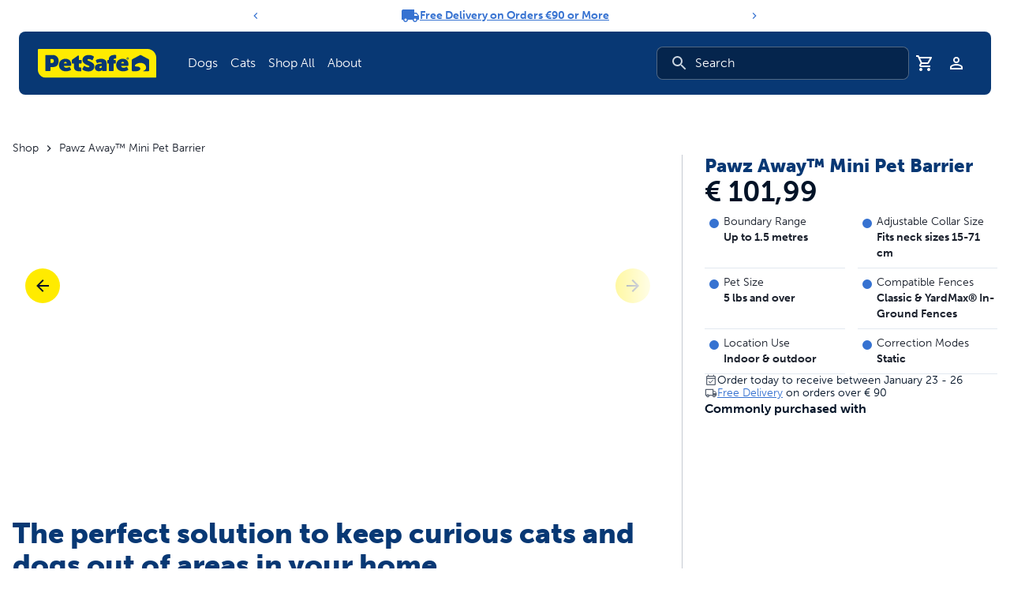

--- FILE ---
content_type: image/svg+xml
request_url: https://www.petsafe.com/static/footer-mobile-f311ab89e2a890852d15228f56b454e6.svg
body_size: 11308
content:
<svg width="375" height="82" viewBox="0 0 375 82" fill="none" xmlns="http://www.w3.org/2000/svg">
<g clip-path="url(#clip0_3545_24248)">
<path d="M662.714 40.2604C662.714 35.1999 658.588 31.0987 653.498 31.0987H651.718C653.183 30.5169 654.398 29.4414 655.154 28.0582C655.909 26.675 656.157 25.0711 655.855 23.5242C655.23 20.338 652.416 18.0443 649.152 18.0572H636.943V62.5715H649.152C652.459 62.568 655.284 60.2005 655.848 56.9603C656.12 55.3881 655.826 53.7706 655.02 52.394C654.213 51.0175 652.946 49.9706 651.441 49.4386H653.498C655.947 49.4386 658.292 48.471 660.021 46.7502C660.876 45.8995 661.554 44.8881 662.016 43.7743C662.478 42.6605 662.715 41.4663 662.714 40.2604ZM321.828 82.4858H314.8L315.908 56.7143H320.72L321.828 82.4858Z" fill="#3672D1"/>
<path d="M347.6 36.1616C347.6 30.1568 342.779 25.2884 336.831 25.2884H334.761C338.294 23.8522 340.318 20.0826 339.58 16.3106C338.842 12.5386 335.55 9.82904 331.74 9.85715H303.298C299.49 9.82904 296.199 12.5386 295.46 16.3106C294.722 20.0826 296.744 23.8522 300.278 25.2884H298.223C292.437 25.5074 287.857 30.3068 287.857 36.1534C287.857 41.9988 292.438 46.7993 298.225 47.0184H300.626C296.978 48.3187 294.792 52.0872 295.454 55.9353C296.116 59.7823 299.43 62.5867 303.299 62.5714H331.771C335.639 62.5867 338.954 59.7834 339.616 55.9353C340.276 52.0872 338.092 48.3187 334.444 47.0184H336.831C342.773 47.0184 347.592 42.1593 347.6 36.1616Z" fill="#3672D1"/>
<path d="M348.772 36.1687C348.772 30.1627 343.894 25.2931 337.875 25.2931H335.782C337.514 24.5993 338.949 23.3221 339.839 21.6823C340.729 20.0425 341.018 18.1433 340.656 16.3129C340.292 14.482 339.301 12.8353 337.854 11.6568C336.406 10.4783 334.592 9.84188 332.726 9.8572H318.315V62.5715H332.726C334.619 62.5801 336.455 61.9184 337.908 60.7033C339.36 59.4883 340.336 57.7985 340.662 55.933C340.986 54.0677 340.638 52.1482 339.68 50.5152C338.722 48.8823 337.216 47.6417 335.43 47.0137H337.845C340.734 47.0222 343.508 45.8843 345.559 43.8497C346.573 42.8436 347.379 41.6473 347.93 40.3293C348.482 39.0112 348.768 37.5974 348.772 36.1687ZM31.3147 82.4858H24.2861L25.3943 56.7143H30.2065L31.3147 82.4858Z" fill="#3672D1"/>
<path d="M52.3997 40.2675C52.3997 35.207 48.37 31.1035 43.3973 31.1035H41.6566C44.6179 29.891 46.3142 26.7071 45.698 23.5185C45.0818 20.3298 42.3266 18.0373 39.1357 18.0573H15.2772C12.0885 18.0455 9.34038 20.3392 8.72889 23.5255C8.11623 26.7118 9.81363 29.8922 12.7715 31.1035H11.0307C6.05921 31.1035 2.02832 35.207 2.02832 40.2675C2.02832 45.3281 6.05803 49.4328 11.0307 49.4328H13.0421C10.0011 50.5433 8.18418 53.7179 8.73592 56.9581C9.28649 60.1982 12.0475 62.5669 15.2772 62.5704H39.1357C42.3688 62.5739 45.1357 60.2088 45.691 56.9663C46.2462 53.7237 44.4293 50.5445 41.386 49.434H43.3821C44.5696 49.4339 45.7451 49.1968 46.8398 48.7366C47.9344 48.2763 48.9262 47.6022 49.757 46.7537C51.455 45.0227 52.4042 42.6935 52.3997 40.2687V40.2675Z" fill="#3672D1"/>
<path d="M53.5712 40.2606C53.5712 35.2 49.4478 31.0989 44.3615 31.0989H42.5809C44.0466 30.516 45.2624 29.439 46.0175 28.0541C46.7727 26.6693 47.0198 25.064 46.716 23.5162C46.4061 21.9677 45.5663 20.5756 44.3411 19.5794C43.1158 18.5831 41.5817 18.0449 40.0026 18.0573H27.7998V62.5716H40.0787C43.3868 62.5751 46.217 60.21 46.7851 56.9687C47.0587 55.3955 46.7665 53.7763 45.9602 52.398C45.154 51.0197 43.8859 49.9714 42.3806 49.4387H44.4235C49.4911 49.4048 53.5794 45.3036 53.5712 40.2606ZM1250.77 82.4859H1243.74L1244.84 56.7145H1249.67L1250.77 82.4859Z" fill="#3672D1"/>
<path d="M501.058 4V57.8857C515.389 57.539 526.829 45.5787 526.829 30.9429C526.829 16.307 515.389 4.34674 501.058 4ZM181.258 82.4857H173.058L174.346 54.3714H179.969L181.258 82.4857Z" fill="#3672D1"/>
<path d="M177.743 57.8857C192.623 57.8857 204.686 45.823 204.686 30.9429C204.686 16.0627 192.623 4 177.743 4C162.863 4 150.8 16.0627 150.8 30.9429C150.8 45.823 162.863 57.8857 177.743 57.8857Z" fill="#3672D1"/>
<path d="M177.743 4.00705V57.8787C187.707 58.1095 197.018 53.0278 202.069 44.5982C204.548 40.4747 205.857 35.7541 205.857 30.9429C205.857 26.1316 204.548 21.4111 202.069 17.2875C197.018 8.85794 187.707 3.77628 177.743 4.00705ZM1575.26 82.4857H1569.4L1570.33 60.2286H1574.34L1575.26 82.4857Z" fill="#3672D1"/>
<path d="M774 69.4909C773.926 63.0597 768.703 57.8855 762.286 57.8855V82.4855H785.714C785.718 75.7815 780.654 70.1656 774 69.4909ZM90.7118 65.0113C90.4505 56.4716 83.586 49.6855 75.2056 49.6855C66.8252 49.6855 59.9594 56.4705 59.6982 65.0113C50.8961 65.9098 44.1943 73.4655 44.2002 82.4855H106.286C106.287 73.4386 99.5443 65.8723 90.7118 65.0113Z" fill="#3672D1"/>
<path d="M90.4329 65.1812C90.3427 56.6028 83.3071 49.6937 74.6572 49.6855V82.4855H106.286C106.287 73.5276 99.4236 66.0352 90.4329 65.1812ZM400.014 65.0113C399.753 56.4716 392.88 49.6855 384.493 49.6855C376.104 49.6855 369.233 56.4705 368.972 65.0113C360.16 65.9098 353.451 73.4655 353.457 82.4855H415.543C415.548 73.4597 408.831 65.9028 400.014 65.0113Z" fill="#3672D1"/>
<path d="M1407.15 67.6473C1407.08 60.293 1401.07 54.3715 1393.69 54.3715V82.4857H1420.63C1420.63 74.8246 1414.8 68.411 1407.15 67.6473ZM1194.95 73.8336C1195.15 73.9859 1195.72 74.5786 1196.49 75.3553C1196.13 75.5925 1195.74 75.7864 1195.34 75.9328C1194.45 75.6173 1193.5 75.4877 1192.55 75.5521C1192.86 74.5798 1192.75 72.1912 1193.03 71.6137C1193.18 71.3244 1193.55 70.7773 1194 70.092C1194.11 71.3818 1194.43 72.6457 1194.95 73.8336H1194.95ZM1191.43 68.4345C1191.08 69.326 1190.8 70.2408 1190.58 71.1721C1190.38 72.0085 1190.2 73.7727 1190.01 75.6282C1189.32 75.4785 1188.63 75.2908 1187.95 75.0659H1187.75L1187.6 74.8527L1187.48 74.7004L1187.29 74.4427L1187.06 74.1381C1187.14 74.062 1187.18 74.0163 1187.06 73.9249C1186.79 73.7292 1186.48 73.5962 1186.15 73.5358C1185.83 73.4754 1185.49 73.4891 1185.17 73.5759L1185.07 73.6508C1184.94 73.6989 1184.81 73.7715 1184.69 73.864C1184.56 74.0192 1184.44 74.1876 1184.34 74.3666C1183.94 74.5341 1183.54 74.6711 1183.12 74.7766H1182.89C1182.75 74.7766 1182.89 75.1116 1182.89 75.2182C1182.93 75.5111 1183.09 75.777 1183.32 75.9632C1183.65 76.0288 1183.99 76.0288 1184.32 75.9632C1184.8 75.9632 1184.89 75.9632 1185.14 76.1155C1185.27 76.2327 1185.38 76.3779 1185.46 76.5407V76.6473C1185.46 76.6778 1185.55 76.9051 1185.6 76.9215C1185.77 77.6712 1186.13 78.3635 1186.66 78.9281C1186.65 79.3111 1186.57 79.6889 1186.41 80.0386C1186.12 80.5423 1185.8 81.0238 1185.44 81.4842C1185.34 81.5744 1184.71 81.4842 1184.8 81.9246C1184.89 82.3663 1185.54 82.1987 1185.95 81.9246C1186.67 81.2748 1187.27 80.509 1187.74 79.6591H1187.88C1188 79.9929 1188.12 80.3432 1188.22 80.6478L1188.34 81.0578C1187.89 81.2101 1187.51 81.3155 1187.54 81.4678C1187.57 81.6201 1187.97 81.6353 1188.49 81.6505C1188.61 82.5642 1189.31 82.5478 1189.46 82.4272C1189.62 82.3053 1189.46 82.0312 1189.32 81.9703C1189.21 81.9014 1189.12 81.7934 1189.08 81.6657C1189.59 81.6857 1190.11 81.6493 1190.61 81.5603C1190.65 81.395 1190.66 81.2237 1190.63 81.0565C1190.6 80.8894 1190.54 80.7297 1190.45 80.5869C1190.6 80.1769 1190.8 79.6731 1191.03 79.0652C1191.53 78.9002 1192.05 78.8233 1192.57 78.8379C1192.86 79.1776 1193.11 79.5572 1193.31 79.9625C1193.48 80.4861 1193.48 81.0519 1193.31 81.5744C1193.31 81.7419 1192.83 81.681 1192.63 82.0617C1192.43 82.4412 1193.75 82.4272 1193.77 81.9551C1193.78 81.4842 1194.34 80.9512 1194.34 80.8903C1194.34 80.8293 1194.23 79.9777 1194.23 79.5982C1194.74 80.0889 1195.36 80.44 1196.05 80.6173C1196.14 80.6173 1196.89 82.3358 1197.17 82.1378C1197.45 81.9399 1197.29 81.6962 1197.26 81.5146C1197.23 81.3319 1196.97 81.5146 1196.89 81.073C1196.87 80.7621 1196.84 80.4524 1196.79 80.1452C1196.65 79.7809 1194.82 79.4002 1195.62 78.1679C1195.87 77.629 1195.97 77.0269 1195.89 76.4341C1196.34 76.3053 1196.74 76.0581 1197.06 75.7196C1198.33 77.039 1199.69 78.2641 1201.14 79.385C1201.46 79.9941 1201.03 81.0578 1201.28 81.1948C1201.52 81.3319 1202.82 79.1109 1202.74 79.0195C1202.62 78.8916 1202.47 78.7904 1202.31 78.7224C1202.15 78.6543 1201.98 78.6211 1201.8 78.6247C1200.77 77.1661 1199.82 75.642 1198.99 74.062C1198.73 73.6341 1198.42 73.2362 1198.08 72.8753C1198.05 72.6268 1197.93 72.3981 1197.74 72.2369V72.5415C1197.54 72.3678 1197.31 72.238 1197.06 72.1608C1196.92 72.1608 1197.4 68.1615 1197.39 65.4239C1197.83 65.3021 1198.12 65.165 1198.19 65.0432C1198.42 64.3895 1196.65 60.4805 1196.65 60.238C1196.57 59.9189 1196.51 59.593 1196.49 59.2645C1196.97 60.648 1197.31 61.6823 1197.71 60.9514C1199.71 57.3176 1196.52 55.3098 1195.49 53.2563C1195.25 52.7701 1196.4 52.0403 1196.52 50.6709C1196.63 50.6197 1196.72 50.5394 1196.78 50.4397C1196.84 50.34 1196.87 50.2251 1196.86 50.1086C1196.86 47.6908 1194.77 47.173 1193.08 47.3862C1192.28 47.4928 1191.26 48.9067 1191.26 48.9067C1191.26 48.9067 1190.71 48.9067 1189.55 49.0133C1188.88 49.0133 1188.41 49.6682 1189.55 50.0173C1190.15 50.193 1190.78 50.234 1191.4 50.1391C1191.33 50.1885 1191.28 50.2529 1191.24 50.3269C1191.2 50.4009 1191.18 50.4826 1191.18 50.5655C1191.2 50.6942 1191.25 50.8155 1191.34 50.9146C1191.18 51.2039 1190.97 51.2039 1190.98 51.3562C1191 51.5085 1191.34 51.6139 1191.37 51.6291C1191.39 51.6519 1191.42 51.68 1191.43 51.7114C1191.44 51.7429 1191.45 51.7771 1191.45 51.8116C1191.45 51.8462 1191.44 51.8804 1191.43 51.9119C1191.42 51.9435 1191.4 51.9717 1191.37 51.9946C1191.37 52.1165 1192.08 52.1469 1192.31 51.9946C1192.11 52.3449 1191.38 52.3589 1191.52 52.4655C1191.92 52.7397 1191.52 53.1965 1191.8 53.3324C1192.08 53.4695 1192.74 53.1508 1192.86 53.3324C1192.98 53.6335 1193.03 53.9544 1193.02 54.2754C1192.92 54.2754 1192.85 54.3972 1192.83 54.4581C1192.29 56.5269 1191.17 57.1349 1191.14 57.9103C1191.66 59.9451 1191.95 62.0326 1191.98 64.1306C1191.75 64.7843 1191.98 64.4352 1191.4 65.0736C1190.81 65.7121 1191.2 66.2603 1191.18 66.3973C1191.17 66.5332 1191.29 67.1271 1191.71 67.0651C1191.77 67.5395 1191.67 68.0198 1191.43 68.4345ZM1189.11 80.738V80.0995C1189.11 79.963 1189.11 79.8261 1189.11 79.6895L1189.52 79.6134C1189.52 79.918 1189.43 80.2061 1189.38 80.4498C1189.32 80.5676 1189.22 80.6667 1189.11 80.738ZM238.434 69.5625C238.448 69.6901 238.416 69.8184 238.344 69.9245C238.316 69.6505 238.256 69.3807 238.164 69.1209C237.985 68.9007 236.343 71.1041 234.146 71.2143C233.711 71.2289 233.287 71.3518 232.911 71.5719C232.536 71.792 232.221 72.1023 231.996 72.4747C230.323 71.9241 227.322 72.3634 225.26 71.5458C224.628 71.1527 223.964 70.8156 223.273 70.5383C222.874 70.4077 222.451 70.3646 222.034 70.4118C221.965 70.3966 221.893 70.3966 221.824 70.4118C221.274 70.4098 220.743 70.2084 220.331 69.8449C220.459 69.6691 220.559 69.4723 220.629 69.2627C220.793 68.602 219.837 68.5856 219.24 68.4286C218.956 68.4501 218.68 68.5362 218.434 68.6805C218.001 68.6805 217.574 68.8105 217.209 69.0588L217 69.1842C217 69.1842 217.27 68.9792 217.179 68.9956C216.629 69.1361 216.169 69.5286 215.925 70.0663C215.416 70.8687 216.089 70.8218 214.73 71.7496L214.551 71.8761C214.354 71.9367 214.181 72.0581 214.058 72.2229C214.058 72.333 214.148 72.5848 214.237 72.6153C214.372 72.8062 214.545 72.962 214.745 73.0721C215.038 73.2127 215.377 73.2127 215.671 73.0721C216.029 72.9316 215.985 72.9152 215.671 73.0721C215.312 73.2139 215.044 73.2455 215.073 73.4189C215.179 73.9542 215.761 73.7024 216.328 73.5442C217.493 73.2303 218.105 72.5837 218.673 73.3404C218.523 73.5126 218.449 73.6391 218.463 73.6543C218.479 73.6707 218.463 73.8746 218.748 73.9378H218.912C218.987 74.4732 219.001 75.2604 219.404 75.5122C219.509 75.5122 219.404 75.2756 219.404 75.1655C219.508 75.4349 219.632 75.6926 219.779 75.9375C219.594 76.515 219.304 77.0503 218.927 77.5119C218.156 77.81 217.334 77.9541 216.507 77.9359C215.839 78.1841 215.243 78.5957 214.775 79.1331C214.551 79.4787 215.507 79.8887 216.075 79.385C216.642 78.8813 218.18 79.1647 218.822 79.0066C219.616 78.7366 220.369 78.3607 221.063 77.8891C221.004 78.0706 220.919 78.2405 220.809 78.3928C219.86 79.0544 218.811 79.5595 217.702 79.8887C217.07 80.1735 216.547 80.6535 216.208 81.2581C216.014 81.7302 217.374 81.9504 217.912 81.148C218.151 80.7848 222.392 80.3291 222.84 79.3533C222.736 79.3615 222.631 79.3615 222.527 79.3533C222.9 79.1483 223.512 79.0546 223.722 78.661C223.843 78.4513 223.909 78.2124 223.915 77.9675C223.826 78.251 224.677 78.2194 224.692 78.1878C224.751 78.1096 224.801 78.0252 224.842 77.9359C226.769 77.7789 227.739 76.7411 228.874 76.7715C229.352 78.0777 231.294 79.1495 231.577 79.7938C231.862 80.4393 231.668 82.4061 233.071 82.4857C233.938 82.4857 233.475 81.8719 233.206 81.3846C233.117 81.2417 232.818 81.5252 232.758 81.0847C232.699 80.6443 233.221 79.6204 233.117 79.2268C232.938 78.9307 232.733 78.6515 232.504 78.3928C233.834 79.0066 235.029 79.6368 235.163 80.3924C235.278 81.1468 235.935 81.6739 236.656 81.5884C237.239 81.5884 236.85 80.9746 236.79 80.8176C236.462 79.9508 236.283 80.581 236.134 80.2343C235.984 79.8887 235.969 79.023 235.79 78.8649C234.67 77.9511 234.117 77.4638 233.892 76.9285C234.004 76.3253 233.992 75.7056 233.856 75.1073C233.72 74.5091 233.463 73.9449 233.102 73.4493C233.278 73.1038 233.599 72.866 233.968 72.8051C235.133 72.5368 237.612 73.7024 238.658 71.0889C238.48 71.233 238.29 71.3583 238.089 71.4673C238.089 71.3724 238.927 70.3802 238.434 69.5625ZM273.379 71.363C272.978 71.0772 271.838 71.8902 271.838 71.8902C270.976 71.7402 267.865 71.1674 267.356 70.987C266.001 70.4894 264.534 70.3799 263.121 70.6707C262.998 70.6707 262.952 70.6707 262.905 70.5184L263.413 70.1272C263.214 69.7207 261.95 66.2685 260.965 64.2489V64.0978C261.534 63.8717 261.873 63.6609 261.797 63.5859C261.15 62.9674 260.95 61.1294 260.256 58.3707C261.72 57.4055 263.337 56.1555 263.444 55.236C263.553 54.3164 259.44 51.5272 257.007 51.0001C256.608 50.6307 256.181 50.2931 255.729 49.9903C255.522 49.8097 255.341 49.6016 255.19 49.3718C255.44 48.6807 255.738 48.0047 256.083 47.3523C257.623 44.6545 254.759 43.6447 253.48 43.8555C252.678 43.9914 252.217 44.1273 251.523 44.2773C250.831 44.4284 251.769 43.9914 251.648 43.8555C251.399 43.8147 251.145 43.8399 250.909 43.9287C250.674 44.0176 250.466 44.1669 250.306 44.3616C250.15 44.5539 250.048 44.7853 250.013 45.0309C249.978 45.2766 250.011 45.5271 250.107 45.7556C250.181 45.8851 250.286 45.9941 250.412 46.0729C250.538 46.1516 250.682 46.1976 250.831 46.2066C250.843 46.5557 250.906 46.9001 251.016 47.2316C251.016 47.5947 250.307 47.9696 250.353 48.1359C250.4 48.3023 251.062 48.4522 251.062 48.4522C251.067 48.4874 251.067 48.5225 251.062 48.5577C250.969 48.5577 250.877 48.8154 251.062 48.8739C250.939 49.0707 251.816 48.9501 251.832 48.9501C251.848 48.9501 251.185 49.1012 251.124 49.1762C251.062 49.2511 251.124 49.1762 251.124 49.3273C251.124 49.4772 250.168 51.9197 250.708 51.8587C251.336 51.7825 251.943 51.5831 252.495 51.2719C252.691 51.1351 252.881 50.9889 253.064 50.8337C253.087 51.0247 253.087 51.2168 253.064 51.4077C252.567 52.9569 252.261 54.5613 252.155 56.1848V56.5163C250.627 56.7587 249.081 56.8598 247.535 56.8186C247.424 56.6068 247.296 56.405 247.15 56.2153C247.043 56.1099 246.735 55.9892 246.595 55.8088C246.457 55.6272 246.041 55.7034 246.118 55.9587C245.977 55.9693 245.84 56.0114 245.718 56.082C245.595 56.1525 245.49 56.2497 245.41 56.3664C245.35 56.8361 245.392 57.3153 245.533 57.7674C246.092 57.9783 246.695 58.0521 247.289 57.9783C247.289 57.9783 251.771 59.4859 252.724 59.2153C253.372 61.2946 254.158 63.2685 253.264 64.4001C252.074 65.5488 251.01 66.822 250.092 68.1978C250.11 68.3019 250.152 68.4002 250.215 68.4848C249.68 68.9192 249.208 69.4263 248.813 69.9913C248.274 70.9261 247.858 78.3119 247.612 80.5423C247.607 80.5023 247.607 80.4618 247.612 80.4217C247.261 80.7942 246.874 81.1327 246.457 81.4315C246.179 81.5837 244.454 81.6575 244.516 82.2749C246.101 82.5829 247.734 82.5526 249.307 82.1859C249.584 81.8391 248.952 80.8141 248.844 80.6782C249.803 78.5157 250.641 76.3018 251.355 74.0468C251.601 73.0218 250.939 71.7707 251.109 71.6336L252.202 70.8816C252.382 71.0959 252.615 71.2623 252.879 71.363C254.406 70.5159 255.836 69.5053 257.145 68.3489C257.946 70.3087 259.009 72.675 259.718 73.0065L260.657 72.2978C260.936 72.6879 261.305 73.0089 261.735 73.2326C262.243 73.4283 269.774 73.1424 271.731 73.0511H271.653C272.05 73.3755 272.411 73.7399 272.731 74.137C272.901 74.3935 273.039 76.0815 273.67 75.9902C273.914 74.445 273.815 72.8651 273.379 71.363ZM259.64 56.1403C259.548 55.8088 259.425 55.4609 259.317 55.1001C259.886 55.1903 260.348 55.236 260.534 55.2512C260.221 55.5323 259.923 55.8287 259.64 56.1403ZM586.21 81.6072C586.933 81.3612 587.139 81.7302 588.112 81.2546C588.703 80.9617 589.588 80.5939 590.118 80.3338H589.087C589.087 80.3338 587.271 80.7321 586.785 80.779C586.387 80.8189 585.984 80.7717 585.605 80.6407C585.281 80.4252 585.798 79.9965 586.254 79.8735C586.992 79.6427 587.183 80.0117 588.172 79.5513L589.824 78.8449C589.307 77.9699 589.022 76.977 588.998 75.9609H588.88C588.717 75.9609 588.88 75.4689 588.88 75.4689C588.555 74.841 587.537 74.7485 586.637 74.5025C586.033 74.3502 585.782 74.1346 585.841 73.6122C585.841 73.4599 586.387 73.782 586.991 73.7668C587.169 73.7668 586.711 73.6743 586.402 73.5981C586.268 73.5755 586.141 73.5204 586.033 73.4375C585.925 73.3546 585.839 73.2464 585.782 73.1225C585.693 72.8867 585.643 72.6377 585.635 72.3857C585.635 72.3857 585.635 72.0331 585.709 71.9874C585.896 71.9312 586.096 71.9312 586.284 71.9874H586.49C587.966 72.1397 587.582 71.6793 588.392 71.3888C589 71.1849 589.658 71.1849 590.267 71.3888C590.466 71.4005 590.66 71.4708 590.827 71.5879C590.868 71.7168 590.868 71.8574 590.827 71.9862C591.106 72.4009 591.46 73.0452 591.666 73.3978C591.889 73.0909 592.228 73.8125 592.228 73.8125V73.8898C592.982 74.1827 593.805 74.2295 594.587 74.0269C595.428 73.7973 596.843 72.3552 598.79 71.4029C599.263 71.1942 599.781 71.1074 600.296 71.1504C600.811 71.1934 601.308 71.3647 601.74 71.6489C603.033 70.7023 603.518 68.9464 602.904 67.4294C602.758 67.0159 604.128 67.2302 604.143 69.3786C604.079 69.9537 603.895 70.5088 603.603 71.0083C603.311 71.5077 602.917 71.9402 602.447 72.2779C602.138 72.4314 603.494 74.9171 602.078 77.6782C601.73 78.4752 601.647 79.3632 601.843 80.2108C601.668 80.9419 601.389 81.6443 601.017 82.2971C600.9 82.5431 599.454 82.6193 599.542 82.0828C599.631 81.5451 600.162 81.9445 600.531 81.1456C600.635 80.8176 600.635 80.4627 600.531 80.1335C600.28 80.5787 599.925 81.1163 599.705 81.5767C599.482 82.0371 598.229 81.8989 598.229 81.3612C598.229 80.8247 598.85 81.2089 599.217 80.41C599.586 79.6134 598.805 78.4923 598.539 77.2495C597.795 78.4791 596.665 79.4284 595.325 79.9496C594.837 80.0468 594.344 80.1136 593.849 80.1487C593.495 80.656 592.803 81.6833 592.375 81.6833C591.21 81.6833 588.924 81.9598 588.924 81.9598C588.924 81.9598 587.11 82.4049 586.623 82.4658C586.216 82.4643 585.814 82.3756 585.444 82.2058C585.252 82.0523 585.738 81.6985 586.21 81.6072ZM566.061 80.2999C566.708 79.0816 566.508 76.1553 566.631 74.7239C566.754 73.2912 567.755 72.8191 567.678 72.4232C567.678 72.4232 567.678 72.1643 567.601 71.8597C567.391 71.792 567.189 71.7 567.001 71.5856C566.801 69.8167 566.585 67.0147 566.585 65.1709C566.39 65.1054 566.215 64.9899 566.078 64.8358C565.647 64.2115 567.139 59.7319 568.416 57.4781C569.053 56.0369 570.042 54.7792 571.293 53.8209C571.395 53.7576 571.504 53.7073 571.616 53.6686C572.414 53.2949 573.29 53.1224 574.17 53.1661L574.51 53.029C574.297 52.1768 574.137 51.3122 574.032 50.4401C573.801 50.4401 573.739 50.3628 573.755 50.1496C574.632 48.0621 575.217 47.4835 576.924 47.5901C576.924 47.2093 577.525 47.3159 577.51 47.5901C578.17 47.6929 578.795 47.9599 579.325 48.3667C579.675 48.8657 579.876 49.4515 579.91 50.0583C580.063 50.2562 581.756 50.8958 581.878 51.307C582.002 51.7193 580.525 52.1762 579.125 51.3831C579.118 51.4337 579.118 51.4849 579.125 51.5354C579.125 51.7346 579.602 52.2676 579.617 52.4199C579.617 52.8158 578.97 52.6776 578.97 52.6776V53.0747H578.894C578.887 53.1201 578.887 53.1663 578.894 53.2117C578.732 53.2274 578.567 53.2012 578.418 53.1356C578.249 53.0587 578.085 52.9722 577.926 52.8767C577.984 53.0489 578.098 53.1977 578.248 53.3031C578.571 53.5468 578.847 53.5468 578.664 53.6991C578.448 54.293 578.664 55.086 578.386 55.2219C578.109 55.3601 576.386 54.9794 576.339 54.4921V54.3843C576.257 54.5788 576.211 54.785 576.201 54.9935C576.324 54.9935 576.417 55.5581 576.4 55.7104C576.585 55.9517 576.707 56.234 576.755 56.5327C576.871 57.547 576.845 58.5725 576.678 59.5796H576.356C576.148 60.442 575.999 61.3175 575.91 62.2001C576.924 63.7337 578.094 65.1583 579.402 66.4512H579.494C579.589 66.3088 579.717 66.1914 579.867 66.1092C580.017 66.027 580.185 65.9824 580.356 65.9791C580.919 65.9791 581.378 66.4266 581.387 66.9842C581.387 67.2254 581.3 67.4585 581.141 67.6402C581.248 67.6402 581.325 67.7925 581.293 67.837C581.263 67.8839 580.694 68.0959 580.602 68.1885C580.509 68.2787 579.54 67.8523 579.478 67.7913C579.417 67.7304 579.079 67.0908 578.848 66.8776C578.617 66.6644 574.232 64.3028 573.771 63.1291L573.648 62.8245C573.293 63.888 573.255 65.0318 573.54 66.1162C573.54 66.1162 573.462 66.2216 573.309 66.238C574.293 67.7148 575.202 69.2399 576.033 70.8078C575.97 70.9961 575.852 71.1608 575.693 71.2799C575.85 71.5915 575.953 71.9265 576.001 72.2709C576.001 74.1288 575.878 78.6552 575.832 80.4521C576.109 80.7415 576.309 81.2136 576.494 81.3659C576.678 81.5181 577.848 81.5029 577.786 81.8989C577.724 82.2948 574.202 82.31 574.062 81.8989C574.016 81.4018 574.135 80.9034 574.402 80.4814C574.397 80.5172 574.397 80.5534 574.402 80.5892C574.263 78.4713 573.001 74.8457 573.355 73.276C573.355 73.0475 573.201 72.7734 572.91 72.4841L572.277 72.7734C571.839 72.3628 571.457 71.897 571.139 71.3876C571.139 71.7555 571.077 72.1209 570.954 72.4689C570.847 72.5743 570.523 72.5743 570.093 72.4689C569.74 74.3431 567.523 78.9586 567.37 80.5283C567.631 80.5283 567.693 80.9851 567.739 81.0613C567.938 81.3963 568.647 81.8532 568.677 82.2034C568.709 82.5549 567.693 82.5232 567.4 82.4026C566.679 82.1481 566.026 81.7308 565.492 81.1831C565.416 80.9242 566.061 80.2999 566.061 80.2999ZM1031.67 63.8823C1031.45 63.7497 1031.21 63.6602 1030.95 63.6187C1030.2 63.3921 1029.46 63.0961 1028.76 62.7343C1028.68 62.548 1028.45 61.9893 1028.27 61.9119H1028.15C1028.32 61.0896 1028.56 59.4449 1028.35 59.4449C1028.13 59.4449 1027.84 60.081 1027.4 60.7803C1027.4 59.91 1027.4 59.0572 1027.16 59.0572C1026.91 59.0572 1026.03 60.6081 1025.46 61.5547C1024.46 61.974 1023.52 62.5211 1022.65 63.1841L1021.77 63.9596C1021.77 63.9596 1021.66 63.8354 1021.62 63.8354C1021.57 63.8354 1021.3 64.099 1021.2 64.1927C1021.11 64.2864 1021.2 64.3169 1021.2 64.4258L1020.85 64.7199C1018.73 65.4344 1017.92 66.5356 1016.55 66.9538C1012.43 68.2259 1009.79 67.4341 1007.88 68.8163C1007.3 68.5716 1006.67 68.4455 1006.03 68.4455C1005.39 68.4455 1004.76 68.5716 1004.18 68.8163C1003.02 69.2639 1001.75 69.313 1000.56 68.9557C998.807 68.4218 997.115 67.7093 995.508 66.8296C995.143 66.8296 995.753 67.8851 996.622 68.3817C997.536 69.2667 998.601 69.9812 999.766 70.4915C1000.9 70.9629 1002.12 71.1755 1003.35 71.1137C1004.57 71.0519 1005.77 70.7172 1006.85 70.1342C1006.78 70.2523 1006.73 70.3772 1006.69 70.5067C1006.51 70.6217 1006.35 70.7689 1006.22 70.9413C1005.73 71.5926 1005.59 72.4935 1004.24 72.8191C1003.43 72.9655 1002.64 73.1881 1001.87 73.4868C1001.46 73.6567 1000.61 75.5333 999.506 75.6423H998.622C998.453 75.6423 997.554 75.9527 997.889 76.2936C998.187 76.4889 998.522 76.6224 998.874 76.6864C999.225 76.7504 999.585 76.7435 999.934 76.6661C1001.17 75.8321 1002.49 75.1253 1003.87 74.5563C1003.5 75.2077 1002.99 76.4798 1002.15 76.6813C1001.85 76.7235 1001.56 76.7797 1001.28 76.8523C1001.28 76.8523 1000.27 77.3174 1000.65 77.5974C1001.32 77.8668 1002.07 77.8668 1002.74 77.5974C1003.43 77.1171 1004.97 75.1139 1006.3 75.053H1007.12C1007.36 75.0765 1007.61 75.0765 1007.85 75.053C1008.01 75.0314 1008.16 74.995 1008.31 74.9441C1009.08 74.8616 1009.83 74.6206 1010.5 74.2362C1011.18 73.8519 1011.77 73.3323 1012.23 72.7102C1016.55 70.8324 1017.57 72.9585 1019.86 72.7102C1020.38 72.6364 1020.88 72.5321 1021.39 72.3997C1021.75 72.9585 1022.12 73.3931 1022.33 73.4236C1022.55 73.4552 1025.87 72.7406 1027.28 72.4618C1026.96 72.825 1026.81 73.3135 1026.88 73.7961C1026.88 74.5563 1027.46 74.3549 1028.16 73.4236C1028.13 73.6274 1028.09 73.8301 1028.04 74.0292C1027.72 74.4041 1027.57 74.9007 1027.63 75.3939C1027.63 76.2163 1028.3 75.9211 1029.06 74.8047C1029.34 74.4169 1029.29 73.905 1029.4 72.989C1029.5 72.0741 1029.66 71.0503 1029.21 70.9565L1028.7 70.8488C1028.77 70.1037 1028.82 69.436 1028.47 69.2966C1028.12 69.1572 1026.94 68.9862 1025.6 68.7074C1025.65 68.2587 1025.65 67.8054 1025.6 67.3579H1025.78C1025.97 67.3579 1025.87 66.7523 1025.87 66.7523H1025.6C1025.7 66.6117 1025.82 66.4829 1025.95 66.3645C1026.36 66.14 1026.79 65.9631 1027.23 65.8374C1028.44 65.527 1030.68 66.4114 1030.83 65.2786C1030.34 65.1162 1029.83 65.017 1029.31 64.9834C1029.7 64.9834 1030.83 65.1849 1031.17 64.8593C1031.3 64.714 1031.41 64.5453 1031.49 64.3637C1031.58 64.2853 1031.81 63.9748 1031.67 63.8823ZM945.471 58.9201C945.037 58.8311 944.918 58.7713 944.903 58.6507C944.887 58.5324 945.515 58.6507 945.321 58.3977C945.127 58.1446 944.365 58.3977 944.037 58.2489C943.708 58.0989 939.047 55.9341 938.584 55.6952C938.374 55.5464 937.642 54.5167 936.717 53.4273L936.836 53.2773C936.158 52.3565 935.318 51.5673 934.356 50.9485C933.619 50.3235 932.787 49.8197 931.891 49.4561C931.727 49.0379 931.592 48.6502 931.592 48.6502H931.443C931.575 48.3925 931.696 48.1277 931.801 47.8583C931.964 47.5709 932.067 47.254 932.105 46.9261C932.144 46.5983 932.116 46.2661 932.025 45.9489C932.134 45.9255 932.238 45.8903 932.339 45.8435C934.102 45.082 931.981 43.6494 931.981 43.6494C931.981 40.7384 927.738 41.1109 926.662 42.738C926.477 43.052 926.371 43.4061 926.353 43.77C926.335 44.1339 926.405 44.4968 926.557 44.8278C926.616 44.8693 926.682 44.8999 926.752 44.918C926.82 45.3749 926.962 45.8189 927.171 46.2312C927.26 46.8731 927.574 46.8872 927.708 46.9481C927.843 47.0067 927.708 46.9481 927.708 47.0231C927.777 47.5514 928.078 48.0223 928.529 48.307C928.529 48.5752 928.41 48.8739 928.35 49.1129H928.261C927.127 49.2078 926.018 49.5062 924.989 49.9938L924.839 50.0829C924.099 50.5985 923.435 51.2166 922.868 51.9185L922.973 52.0684C922.419 52.7397 921.793 53.5608 921.12 54.2625C919.506 56.0689 918.625 60.6819 918.52 61.1001C918.417 62.1005 917.937 62.7273 918.133 63.0705C918.218 63.2076 918.334 63.3232 918.471 63.4085C918.608 63.4938 918.763 63.5465 918.924 63.5625C919.029 63.5625 919.342 63.5625 919.282 63.4582C919.224 63.354 919.177 63.279 919.193 63.1747C919.21 62.9522 919.249 62.7319 919.313 62.5187C919.432 62.4133 919.313 62.7273 919.506 62.8163C919.7 62.9065 919.866 62.8163 919.806 62.6827C919.572 62.3079 919.461 61.8686 919.492 61.4293C919.492 60.9361 922.001 56.9498 922.3 56.0993C922.419 55.9049 923.585 55.2781 924.75 54.471L924.884 54.6514C925.019 56.0103 925.169 57.2637 925.169 57.6362C925.169 59.4285 922.957 63.3692 923.421 64.1142C923.421 64.2197 923.72 64.2946 924.093 64.3544C924.093 64.8464 924.437 65.8468 924.406 66.354C924.393 68.9606 924.168 71.5619 923.735 74.1323C923.196 75.087 919.386 81.1327 919.506 81.1925L919.611 81.3272C919.386 81.4619 919.178 81.6259 919.207 81.7899C919.238 81.9539 920.492 82.9098 920.97 83.2835C921.425 83.5412 921.942 83.6701 922.465 83.656C922.943 83.656 922.928 83.5213 922.838 83.253C922.749 82.9836 922.151 83.1335 921.866 82.8196C921.784 82.7025 921.723 82.5713 921.687 82.433H921.793C921.793 82.1331 926.677 76.4611 927.215 74.9675C927.878 72.7492 928.422 70.4968 928.843 68.2201C930.107 69.6449 931.214 71.2017 932.144 72.8636C932.399 74.192 932.892 80.7895 933.056 81.4315C932.952 81.7149 932.832 82.1484 933.056 82.2983C933.551 82.378 934.055 82.378 934.551 82.2983C935.133 82.1788 936.119 82.2983 936.701 81.9235C937.284 81.5509 936.956 81.5509 936.836 81.4619C936.717 81.3717 936.223 81.3565 935.745 81.2827C935.745 80.984 936.029 72.9679 935.372 71.3408C934.279 68.7897 933.052 66.2981 931.697 63.8764C931.936 63.7569 932.1 63.6222 932.13 63.4735C930.801 61.5324 932.13 59.2036 932.936 57.696C933.336 56.9041 933.671 56.0794 933.938 55.2336L934.744 55.9951L934.849 55.8603C935.687 56.5515 936.565 57.1958 937.478 57.7862C938.166 58.2196 942.752 58.9646 943.14 59.1895C943.524 59.5105 943.958 59.7682 944.425 59.951C944.634 59.951 945.112 59.6066 945.276 59.4426C945.44 59.2786 945.918 59.7706 946.157 59.4426C946.397 59.1146 945.56 58.9646 945.471 58.9201Z" fill="#3672D1"/>
</g>
<defs>
<clipPath id="clip0_3545_24248">
<rect width="1440" height="82" fill="white"/>
</clipPath>
</defs>
</svg>
